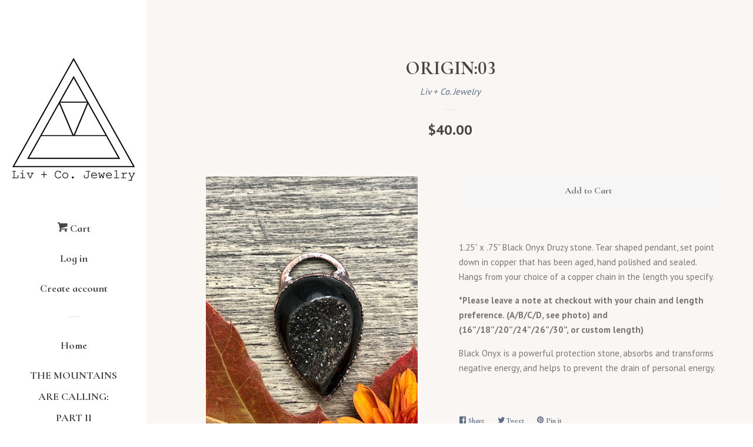

--- FILE ---
content_type: text/html; charset=utf-8
request_url: https://livcharlottejewelry.com/products/origin-03
body_size: 16982
content:
<!doctype html>
<!--[if lt IE 7]><html class="no-js lt-ie9 lt-ie8 lt-ie7" lang="en"> <![endif]-->
<!--[if IE 7]><html class="no-js lt-ie9 lt-ie8" lang="en"> <![endif]-->
<!--[if IE 8]><html class="no-js lt-ie9" lang="en"> <![endif]-->
<!--[if IE 9 ]><html class="ie9 no-js"> <![endif]-->
<!--[if (gt IE 9)|!(IE)]><!--> <html class="no-js"> <!--<![endif]-->
<head>
<!-- Infinite Options Fast Loading Script By ShopPad -->
<script src="//d1liekpayvooaz.cloudfront.net/apps/customizery/customizery.js?shop=liv-co-jewelry.myshopify.com"></script>
  <!-- Basic page needs ================================================== -->
  <meta charset="utf-8">
  <meta http-equiv="X-UA-Compatible" content="IE=edge,chrome=1">

  

  <!-- Title and description ================================================== -->
  <title>
  Origin:03 &ndash; Liv + Co. Jewelry
  </title>

  
  <meta name="description" content="1.25” x .75” Black Onyx Druzy stone. Tear shaped pendant, set point down in copper that has been aged, hand polished and sealed.  Hangs from your choice of a copper chain in the length you specify. *Please leave a note at checkout with your chain and length preference. (A/B/C/D, see photo) and (16”/18”/20”/24”/26”/30”,">
  

  <!-- Social meta ================================================== -->
  
<meta property="og:site_name" content="Liv + Co. Jewelry">

  <!-- Product  -->
  <meta property="og:type" content="product">
  <meta property="og:title" content="Origin:03">
  <meta property="og:description" content="1.25” x .75” Black Onyx Druzy stone. Tear shaped pendant, set point down in copper that has been aged, hand polished and sealed.  Hangs from your choice of a copper chain in the length you specify.
*Please leave a note at checkout with your chain and length preference. (A/B/C/D, see photo) and (16”/18”/20”/24”/26”/30”, or custom length) 
Black Onyx is a powerful protection stone, absorbs and transforms negative energy, and helps to prevent the drain of personal energy.">
  
    <meta property="og:image" content="http://livcharlottejewelry.com/cdn/shop/products/image_cba1f05e-cf29-4025-958b-5fd7643997c7_grande.jpg?v=1603129067">
    <meta property="og:image:secure_url" content="https://livcharlottejewelry.com/cdn/shop/products/image_cba1f05e-cf29-4025-958b-5fd7643997c7_grande.jpg?v=1603129067">
  
    <meta property="og:image" content="http://livcharlottejewelry.com/cdn/shop/products/image_94d5fa16-0e76-43d8-b9b0-d752d562c57e_grande.jpg?v=1603129092">
    <meta property="og:image:secure_url" content="https://livcharlottejewelry.com/cdn/shop/products/image_94d5fa16-0e76-43d8-b9b0-d752d562c57e_grande.jpg?v=1603129092">
  
  <meta property="og:price:amount" content="40.00">
  <meta property="og:price:currency" content="USD">



  <meta property="og:url" content="https://livcharlottejewelry.com/products/origin-03">






  <meta name="twitter:card" content="summary">



  <meta name="twitter:title" content="Origin:03">
  <meta name="twitter:description" content="1.25” x .75” Black Onyx Druzy stone. Tear shaped pendant, set point down in copper that has been aged, hand polished and sealed.  Hangs from your choice of a copper chain in the length you specify.
*P">



  <!-- Helpers ================================================== -->
  <link rel="canonical" href="https://livcharlottejewelry.com/products/origin-03">
  <meta name="viewport" content="width=device-width, initial-scale=1, shrink-to-fit=no">

  
    <!-- Ajaxify Cart Plugin ================================================== -->
    <link href="//livcharlottejewelry.com/cdn/shop/t/1/assets/ajaxify.scss.css?v=138869571680046085261508616096" rel="stylesheet" type="text/css" media="all" />
  

  <!-- CSS ================================================== -->
  <link href="//livcharlottejewelry.com/cdn/shop/t/1/assets/timber.scss.css?v=177192058535826081131674772424" rel="stylesheet" type="text/css" media="all" />
  
  
  
  <link href="//fonts.googleapis.com/css?family=PT+Sans:400,700" rel="stylesheet" type="text/css" media="all" />


  
    
    
    <link href="//fonts.googleapis.com/css?family=Cormorant+Infant:700" rel="stylesheet" type="text/css" media="all" />
  




  <script>
    window.theme = window.theme || {};

    var theme = {
      cartType: 'drawer',
      moneyFormat: "${{amount}}",
      currentTemplate: 'product',
      variables: {
        mediaQuerySmall: 'screen and (max-width: 480px)',
        bpSmall: false
      }
    }

    document.documentElement.className = document.documentElement.className.replace('no-js', 'js');
  </script>

  <!-- Header hook for plugins ================================================== -->
  <script>window.performance && window.performance.mark && window.performance.mark('shopify.content_for_header.start');</script><meta id="shopify-digital-wallet" name="shopify-digital-wallet" content="/24769442/digital_wallets/dialog">
<meta name="shopify-checkout-api-token" content="cf4130734f29ffcbe035b2c4f79887e5">
<meta id="in-context-paypal-metadata" data-shop-id="24769442" data-venmo-supported="false" data-environment="production" data-locale="en_US" data-paypal-v4="true" data-currency="USD">
<link rel="alternate" type="application/json+oembed" href="https://livcharlottejewelry.com/products/origin-03.oembed">
<script async="async" src="/checkouts/internal/preloads.js?locale=en-US"></script>
<link rel="preconnect" href="https://shop.app" crossorigin="anonymous">
<script async="async" src="https://shop.app/checkouts/internal/preloads.js?locale=en-US&shop_id=24769442" crossorigin="anonymous"></script>
<script id="apple-pay-shop-capabilities" type="application/json">{"shopId":24769442,"countryCode":"US","currencyCode":"USD","merchantCapabilities":["supports3DS"],"merchantId":"gid:\/\/shopify\/Shop\/24769442","merchantName":"Liv + Co. Jewelry","requiredBillingContactFields":["postalAddress","email"],"requiredShippingContactFields":["postalAddress","email"],"shippingType":"shipping","supportedNetworks":["visa","masterCard","amex","discover","elo","jcb"],"total":{"type":"pending","label":"Liv + Co. Jewelry","amount":"1.00"},"shopifyPaymentsEnabled":true,"supportsSubscriptions":true}</script>
<script id="shopify-features" type="application/json">{"accessToken":"cf4130734f29ffcbe035b2c4f79887e5","betas":["rich-media-storefront-analytics"],"domain":"livcharlottejewelry.com","predictiveSearch":true,"shopId":24769442,"locale":"en"}</script>
<script>var Shopify = Shopify || {};
Shopify.shop = "liv-co-jewelry.myshopify.com";
Shopify.locale = "en";
Shopify.currency = {"active":"USD","rate":"1.0"};
Shopify.country = "US";
Shopify.theme = {"name":"Pop","id":6146949147,"schema_name":"Pop","schema_version":"3.3.0","theme_store_id":845,"role":"main"};
Shopify.theme.handle = "null";
Shopify.theme.style = {"id":null,"handle":null};
Shopify.cdnHost = "livcharlottejewelry.com/cdn";
Shopify.routes = Shopify.routes || {};
Shopify.routes.root = "/";</script>
<script type="module">!function(o){(o.Shopify=o.Shopify||{}).modules=!0}(window);</script>
<script>!function(o){function n(){var o=[];function n(){o.push(Array.prototype.slice.apply(arguments))}return n.q=o,n}var t=o.Shopify=o.Shopify||{};t.loadFeatures=n(),t.autoloadFeatures=n()}(window);</script>
<script>
  window.ShopifyPay = window.ShopifyPay || {};
  window.ShopifyPay.apiHost = "shop.app\/pay";
  window.ShopifyPay.redirectState = null;
</script>
<script id="shop-js-analytics" type="application/json">{"pageType":"product"}</script>
<script defer="defer" async type="module" src="//livcharlottejewelry.com/cdn/shopifycloud/shop-js/modules/v2/client.init-shop-cart-sync_BdyHc3Nr.en.esm.js"></script>
<script defer="defer" async type="module" src="//livcharlottejewelry.com/cdn/shopifycloud/shop-js/modules/v2/chunk.common_Daul8nwZ.esm.js"></script>
<script type="module">
  await import("//livcharlottejewelry.com/cdn/shopifycloud/shop-js/modules/v2/client.init-shop-cart-sync_BdyHc3Nr.en.esm.js");
await import("//livcharlottejewelry.com/cdn/shopifycloud/shop-js/modules/v2/chunk.common_Daul8nwZ.esm.js");

  window.Shopify.SignInWithShop?.initShopCartSync?.({"fedCMEnabled":true,"windoidEnabled":true});

</script>
<script>
  window.Shopify = window.Shopify || {};
  if (!window.Shopify.featureAssets) window.Shopify.featureAssets = {};
  window.Shopify.featureAssets['shop-js'] = {"shop-cart-sync":["modules/v2/client.shop-cart-sync_QYOiDySF.en.esm.js","modules/v2/chunk.common_Daul8nwZ.esm.js"],"init-fed-cm":["modules/v2/client.init-fed-cm_DchLp9rc.en.esm.js","modules/v2/chunk.common_Daul8nwZ.esm.js"],"shop-button":["modules/v2/client.shop-button_OV7bAJc5.en.esm.js","modules/v2/chunk.common_Daul8nwZ.esm.js"],"init-windoid":["modules/v2/client.init-windoid_DwxFKQ8e.en.esm.js","modules/v2/chunk.common_Daul8nwZ.esm.js"],"shop-cash-offers":["modules/v2/client.shop-cash-offers_DWtL6Bq3.en.esm.js","modules/v2/chunk.common_Daul8nwZ.esm.js","modules/v2/chunk.modal_CQq8HTM6.esm.js"],"shop-toast-manager":["modules/v2/client.shop-toast-manager_CX9r1SjA.en.esm.js","modules/v2/chunk.common_Daul8nwZ.esm.js"],"init-shop-email-lookup-coordinator":["modules/v2/client.init-shop-email-lookup-coordinator_UhKnw74l.en.esm.js","modules/v2/chunk.common_Daul8nwZ.esm.js"],"pay-button":["modules/v2/client.pay-button_DzxNnLDY.en.esm.js","modules/v2/chunk.common_Daul8nwZ.esm.js"],"avatar":["modules/v2/client.avatar_BTnouDA3.en.esm.js"],"init-shop-cart-sync":["modules/v2/client.init-shop-cart-sync_BdyHc3Nr.en.esm.js","modules/v2/chunk.common_Daul8nwZ.esm.js"],"shop-login-button":["modules/v2/client.shop-login-button_D8B466_1.en.esm.js","modules/v2/chunk.common_Daul8nwZ.esm.js","modules/v2/chunk.modal_CQq8HTM6.esm.js"],"init-customer-accounts-sign-up":["modules/v2/client.init-customer-accounts-sign-up_C8fpPm4i.en.esm.js","modules/v2/client.shop-login-button_D8B466_1.en.esm.js","modules/v2/chunk.common_Daul8nwZ.esm.js","modules/v2/chunk.modal_CQq8HTM6.esm.js"],"init-shop-for-new-customer-accounts":["modules/v2/client.init-shop-for-new-customer-accounts_CVTO0Ztu.en.esm.js","modules/v2/client.shop-login-button_D8B466_1.en.esm.js","modules/v2/chunk.common_Daul8nwZ.esm.js","modules/v2/chunk.modal_CQq8HTM6.esm.js"],"init-customer-accounts":["modules/v2/client.init-customer-accounts_dRgKMfrE.en.esm.js","modules/v2/client.shop-login-button_D8B466_1.en.esm.js","modules/v2/chunk.common_Daul8nwZ.esm.js","modules/v2/chunk.modal_CQq8HTM6.esm.js"],"shop-follow-button":["modules/v2/client.shop-follow-button_CkZpjEct.en.esm.js","modules/v2/chunk.common_Daul8nwZ.esm.js","modules/v2/chunk.modal_CQq8HTM6.esm.js"],"lead-capture":["modules/v2/client.lead-capture_BntHBhfp.en.esm.js","modules/v2/chunk.common_Daul8nwZ.esm.js","modules/v2/chunk.modal_CQq8HTM6.esm.js"],"checkout-modal":["modules/v2/client.checkout-modal_CfxcYbTm.en.esm.js","modules/v2/chunk.common_Daul8nwZ.esm.js","modules/v2/chunk.modal_CQq8HTM6.esm.js"],"shop-login":["modules/v2/client.shop-login_Da4GZ2H6.en.esm.js","modules/v2/chunk.common_Daul8nwZ.esm.js","modules/v2/chunk.modal_CQq8HTM6.esm.js"],"payment-terms":["modules/v2/client.payment-terms_MV4M3zvL.en.esm.js","modules/v2/chunk.common_Daul8nwZ.esm.js","modules/v2/chunk.modal_CQq8HTM6.esm.js"]};
</script>
<script id="__st">var __st={"a":24769442,"offset":-28800,"reqid":"65119db1-ef98-4c00-bb19-cf6f038b2891-1768948250","pageurl":"livcharlottejewelry.com\/products\/origin-03","u":"67f640afec49","p":"product","rtyp":"product","rid":4952669126758};</script>
<script>window.ShopifyPaypalV4VisibilityTracking = true;</script>
<script id="captcha-bootstrap">!function(){'use strict';const t='contact',e='account',n='new_comment',o=[[t,t],['blogs',n],['comments',n],[t,'customer']],c=[[e,'customer_login'],[e,'guest_login'],[e,'recover_customer_password'],[e,'create_customer']],r=t=>t.map((([t,e])=>`form[action*='/${t}']:not([data-nocaptcha='true']) input[name='form_type'][value='${e}']`)).join(','),a=t=>()=>t?[...document.querySelectorAll(t)].map((t=>t.form)):[];function s(){const t=[...o],e=r(t);return a(e)}const i='password',u='form_key',d=['recaptcha-v3-token','g-recaptcha-response','h-captcha-response',i],f=()=>{try{return window.sessionStorage}catch{return}},m='__shopify_v',_=t=>t.elements[u];function p(t,e,n=!1){try{const o=window.sessionStorage,c=JSON.parse(o.getItem(e)),{data:r}=function(t){const{data:e,action:n}=t;return t[m]||n?{data:e,action:n}:{data:t,action:n}}(c);for(const[e,n]of Object.entries(r))t.elements[e]&&(t.elements[e].value=n);n&&o.removeItem(e)}catch(o){console.error('form repopulation failed',{error:o})}}const l='form_type',E='cptcha';function T(t){t.dataset[E]=!0}const w=window,h=w.document,L='Shopify',v='ce_forms',y='captcha';let A=!1;((t,e)=>{const n=(g='f06e6c50-85a8-45c8-87d0-21a2b65856fe',I='https://cdn.shopify.com/shopifycloud/storefront-forms-hcaptcha/ce_storefront_forms_captcha_hcaptcha.v1.5.2.iife.js',D={infoText:'Protected by hCaptcha',privacyText:'Privacy',termsText:'Terms'},(t,e,n)=>{const o=w[L][v],c=o.bindForm;if(c)return c(t,g,e,D).then(n);var r;o.q.push([[t,g,e,D],n]),r=I,A||(h.body.append(Object.assign(h.createElement('script'),{id:'captcha-provider',async:!0,src:r})),A=!0)});var g,I,D;w[L]=w[L]||{},w[L][v]=w[L][v]||{},w[L][v].q=[],w[L][y]=w[L][y]||{},w[L][y].protect=function(t,e){n(t,void 0,e),T(t)},Object.freeze(w[L][y]),function(t,e,n,w,h,L){const[v,y,A,g]=function(t,e,n){const i=e?o:[],u=t?c:[],d=[...i,...u],f=r(d),m=r(i),_=r(d.filter((([t,e])=>n.includes(e))));return[a(f),a(m),a(_),s()]}(w,h,L),I=t=>{const e=t.target;return e instanceof HTMLFormElement?e:e&&e.form},D=t=>v().includes(t);t.addEventListener('submit',(t=>{const e=I(t);if(!e)return;const n=D(e)&&!e.dataset.hcaptchaBound&&!e.dataset.recaptchaBound,o=_(e),c=g().includes(e)&&(!o||!o.value);(n||c)&&t.preventDefault(),c&&!n&&(function(t){try{if(!f())return;!function(t){const e=f();if(!e)return;const n=_(t);if(!n)return;const o=n.value;o&&e.removeItem(o)}(t);const e=Array.from(Array(32),(()=>Math.random().toString(36)[2])).join('');!function(t,e){_(t)||t.append(Object.assign(document.createElement('input'),{type:'hidden',name:u})),t.elements[u].value=e}(t,e),function(t,e){const n=f();if(!n)return;const o=[...t.querySelectorAll(`input[type='${i}']`)].map((({name:t})=>t)),c=[...d,...o],r={};for(const[a,s]of new FormData(t).entries())c.includes(a)||(r[a]=s);n.setItem(e,JSON.stringify({[m]:1,action:t.action,data:r}))}(t,e)}catch(e){console.error('failed to persist form',e)}}(e),e.submit())}));const S=(t,e)=>{t&&!t.dataset[E]&&(n(t,e.some((e=>e===t))),T(t))};for(const o of['focusin','change'])t.addEventListener(o,(t=>{const e=I(t);D(e)&&S(e,y())}));const B=e.get('form_key'),M=e.get(l),P=B&&M;t.addEventListener('DOMContentLoaded',(()=>{const t=y();if(P)for(const e of t)e.elements[l].value===M&&p(e,B);[...new Set([...A(),...v().filter((t=>'true'===t.dataset.shopifyCaptcha))])].forEach((e=>S(e,t)))}))}(h,new URLSearchParams(w.location.search),n,t,e,['guest_login'])})(!0,!0)}();</script>
<script integrity="sha256-4kQ18oKyAcykRKYeNunJcIwy7WH5gtpwJnB7kiuLZ1E=" data-source-attribution="shopify.loadfeatures" defer="defer" src="//livcharlottejewelry.com/cdn/shopifycloud/storefront/assets/storefront/load_feature-a0a9edcb.js" crossorigin="anonymous"></script>
<script crossorigin="anonymous" defer="defer" src="//livcharlottejewelry.com/cdn/shopifycloud/storefront/assets/shopify_pay/storefront-65b4c6d7.js?v=20250812"></script>
<script data-source-attribution="shopify.dynamic_checkout.dynamic.init">var Shopify=Shopify||{};Shopify.PaymentButton=Shopify.PaymentButton||{isStorefrontPortableWallets:!0,init:function(){window.Shopify.PaymentButton.init=function(){};var t=document.createElement("script");t.src="https://livcharlottejewelry.com/cdn/shopifycloud/portable-wallets/latest/portable-wallets.en.js",t.type="module",document.head.appendChild(t)}};
</script>
<script data-source-attribution="shopify.dynamic_checkout.buyer_consent">
  function portableWalletsHideBuyerConsent(e){var t=document.getElementById("shopify-buyer-consent"),n=document.getElementById("shopify-subscription-policy-button");t&&n&&(t.classList.add("hidden"),t.setAttribute("aria-hidden","true"),n.removeEventListener("click",e))}function portableWalletsShowBuyerConsent(e){var t=document.getElementById("shopify-buyer-consent"),n=document.getElementById("shopify-subscription-policy-button");t&&n&&(t.classList.remove("hidden"),t.removeAttribute("aria-hidden"),n.addEventListener("click",e))}window.Shopify?.PaymentButton&&(window.Shopify.PaymentButton.hideBuyerConsent=portableWalletsHideBuyerConsent,window.Shopify.PaymentButton.showBuyerConsent=portableWalletsShowBuyerConsent);
</script>
<script data-source-attribution="shopify.dynamic_checkout.cart.bootstrap">document.addEventListener("DOMContentLoaded",(function(){function t(){return document.querySelector("shopify-accelerated-checkout-cart, shopify-accelerated-checkout")}if(t())Shopify.PaymentButton.init();else{new MutationObserver((function(e,n){t()&&(Shopify.PaymentButton.init(),n.disconnect())})).observe(document.body,{childList:!0,subtree:!0})}}));
</script>
<link id="shopify-accelerated-checkout-styles" rel="stylesheet" media="screen" href="https://livcharlottejewelry.com/cdn/shopifycloud/portable-wallets/latest/accelerated-checkout-backwards-compat.css" crossorigin="anonymous">
<style id="shopify-accelerated-checkout-cart">
        #shopify-buyer-consent {
  margin-top: 1em;
  display: inline-block;
  width: 100%;
}

#shopify-buyer-consent.hidden {
  display: none;
}

#shopify-subscription-policy-button {
  background: none;
  border: none;
  padding: 0;
  text-decoration: underline;
  font-size: inherit;
  cursor: pointer;
}

#shopify-subscription-policy-button::before {
  box-shadow: none;
}

      </style>

<script>window.performance && window.performance.mark && window.performance.mark('shopify.content_for_header.end');</script>

  

<!--[if lt IE 9]>
<script src="//cdnjs.cloudflare.com/ajax/libs/html5shiv/3.7.2/html5shiv.min.js" type="text/javascript"></script>
<script src="//livcharlottejewelry.com/cdn/shop/t/1/assets/respond.min.js?v=52248677837542619231508616080" type="text/javascript"></script>
<link href="//livcharlottejewelry.com/cdn/shop/t/1/assets/respond-proxy.html" id="respond-proxy" rel="respond-proxy" />
<link href="//livcharlottejewelry.com/search?q=d2f5ce8dc00e0b1d3852f34e592d8a35" id="respond-redirect" rel="respond-redirect" />
<script src="//livcharlottejewelry.com/search?q=d2f5ce8dc00e0b1d3852f34e592d8a35" type="text/javascript"></script>
<![endif]-->


  
  

  
  <script src="//ajax.googleapis.com/ajax/libs/jquery/2.2.3/jquery.min.js" type="text/javascript"></script>
  <script src="//livcharlottejewelry.com/cdn/shop/t/1/assets/modernizr.min.js?v=520786850485634651508616079" type="text/javascript"></script>

  <!--[if (gt IE 9)|!(IE)]><!--><script src="//livcharlottejewelry.com/cdn/shop/t/1/assets/lazysizes.min.js?v=177476512571513845041508616079" async="async"></script><!--<![endif]-->
  <!--[if lte IE 9]><script src="//livcharlottejewelry.com/cdn/shop/t/1/assets/lazysizes.min.js?v=177476512571513845041508616079"></script><![endif]-->

  <!--[if (gt IE 9)|!(IE)]><!--><script src="//livcharlottejewelry.com/cdn/shop/t/1/assets/theme.js?v=78635743838001526901508616083" defer="defer"></script><!--<![endif]-->
  <!--[if lte IE 9]><script src="//livcharlottejewelry.com/cdn/shop/t/1/assets/theme.js?v=78635743838001526901508616083"></script><![endif]-->

<link href="https://monorail-edge.shopifysvc.com" rel="dns-prefetch">
<script>(function(){if ("sendBeacon" in navigator && "performance" in window) {try {var session_token_from_headers = performance.getEntriesByType('navigation')[0].serverTiming.find(x => x.name == '_s').description;} catch {var session_token_from_headers = undefined;}var session_cookie_matches = document.cookie.match(/_shopify_s=([^;]*)/);var session_token_from_cookie = session_cookie_matches && session_cookie_matches.length === 2 ? session_cookie_matches[1] : "";var session_token = session_token_from_headers || session_token_from_cookie || "";function handle_abandonment_event(e) {var entries = performance.getEntries().filter(function(entry) {return /monorail-edge.shopifysvc.com/.test(entry.name);});if (!window.abandonment_tracked && entries.length === 0) {window.abandonment_tracked = true;var currentMs = Date.now();var navigation_start = performance.timing.navigationStart;var payload = {shop_id: 24769442,url: window.location.href,navigation_start,duration: currentMs - navigation_start,session_token,page_type: "product"};window.navigator.sendBeacon("https://monorail-edge.shopifysvc.com/v1/produce", JSON.stringify({schema_id: "online_store_buyer_site_abandonment/1.1",payload: payload,metadata: {event_created_at_ms: currentMs,event_sent_at_ms: currentMs}}));}}window.addEventListener('pagehide', handle_abandonment_event);}}());</script>
<script id="web-pixels-manager-setup">(function e(e,d,r,n,o){if(void 0===o&&(o={}),!Boolean(null===(a=null===(i=window.Shopify)||void 0===i?void 0:i.analytics)||void 0===a?void 0:a.replayQueue)){var i,a;window.Shopify=window.Shopify||{};var t=window.Shopify;t.analytics=t.analytics||{};var s=t.analytics;s.replayQueue=[],s.publish=function(e,d,r){return s.replayQueue.push([e,d,r]),!0};try{self.performance.mark("wpm:start")}catch(e){}var l=function(){var e={modern:/Edge?\/(1{2}[4-9]|1[2-9]\d|[2-9]\d{2}|\d{4,})\.\d+(\.\d+|)|Firefox\/(1{2}[4-9]|1[2-9]\d|[2-9]\d{2}|\d{4,})\.\d+(\.\d+|)|Chrom(ium|e)\/(9{2}|\d{3,})\.\d+(\.\d+|)|(Maci|X1{2}).+ Version\/(15\.\d+|(1[6-9]|[2-9]\d|\d{3,})\.\d+)([,.]\d+|)( \(\w+\)|)( Mobile\/\w+|) Safari\/|Chrome.+OPR\/(9{2}|\d{3,})\.\d+\.\d+|(CPU[ +]OS|iPhone[ +]OS|CPU[ +]iPhone|CPU IPhone OS|CPU iPad OS)[ +]+(15[._]\d+|(1[6-9]|[2-9]\d|\d{3,})[._]\d+)([._]\d+|)|Android:?[ /-](13[3-9]|1[4-9]\d|[2-9]\d{2}|\d{4,})(\.\d+|)(\.\d+|)|Android.+Firefox\/(13[5-9]|1[4-9]\d|[2-9]\d{2}|\d{4,})\.\d+(\.\d+|)|Android.+Chrom(ium|e)\/(13[3-9]|1[4-9]\d|[2-9]\d{2}|\d{4,})\.\d+(\.\d+|)|SamsungBrowser\/([2-9]\d|\d{3,})\.\d+/,legacy:/Edge?\/(1[6-9]|[2-9]\d|\d{3,})\.\d+(\.\d+|)|Firefox\/(5[4-9]|[6-9]\d|\d{3,})\.\d+(\.\d+|)|Chrom(ium|e)\/(5[1-9]|[6-9]\d|\d{3,})\.\d+(\.\d+|)([\d.]+$|.*Safari\/(?![\d.]+ Edge\/[\d.]+$))|(Maci|X1{2}).+ Version\/(10\.\d+|(1[1-9]|[2-9]\d|\d{3,})\.\d+)([,.]\d+|)( \(\w+\)|)( Mobile\/\w+|) Safari\/|Chrome.+OPR\/(3[89]|[4-9]\d|\d{3,})\.\d+\.\d+|(CPU[ +]OS|iPhone[ +]OS|CPU[ +]iPhone|CPU IPhone OS|CPU iPad OS)[ +]+(10[._]\d+|(1[1-9]|[2-9]\d|\d{3,})[._]\d+)([._]\d+|)|Android:?[ /-](13[3-9]|1[4-9]\d|[2-9]\d{2}|\d{4,})(\.\d+|)(\.\d+|)|Mobile Safari.+OPR\/([89]\d|\d{3,})\.\d+\.\d+|Android.+Firefox\/(13[5-9]|1[4-9]\d|[2-9]\d{2}|\d{4,})\.\d+(\.\d+|)|Android.+Chrom(ium|e)\/(13[3-9]|1[4-9]\d|[2-9]\d{2}|\d{4,})\.\d+(\.\d+|)|Android.+(UC? ?Browser|UCWEB|U3)[ /]?(15\.([5-9]|\d{2,})|(1[6-9]|[2-9]\d|\d{3,})\.\d+)\.\d+|SamsungBrowser\/(5\.\d+|([6-9]|\d{2,})\.\d+)|Android.+MQ{2}Browser\/(14(\.(9|\d{2,})|)|(1[5-9]|[2-9]\d|\d{3,})(\.\d+|))(\.\d+|)|K[Aa][Ii]OS\/(3\.\d+|([4-9]|\d{2,})\.\d+)(\.\d+|)/},d=e.modern,r=e.legacy,n=navigator.userAgent;return n.match(d)?"modern":n.match(r)?"legacy":"unknown"}(),u="modern"===l?"modern":"legacy",c=(null!=n?n:{modern:"",legacy:""})[u],f=function(e){return[e.baseUrl,"/wpm","/b",e.hashVersion,"modern"===e.buildTarget?"m":"l",".js"].join("")}({baseUrl:d,hashVersion:r,buildTarget:u}),m=function(e){var d=e.version,r=e.bundleTarget,n=e.surface,o=e.pageUrl,i=e.monorailEndpoint;return{emit:function(e){var a=e.status,t=e.errorMsg,s=(new Date).getTime(),l=JSON.stringify({metadata:{event_sent_at_ms:s},events:[{schema_id:"web_pixels_manager_load/3.1",payload:{version:d,bundle_target:r,page_url:o,status:a,surface:n,error_msg:t},metadata:{event_created_at_ms:s}}]});if(!i)return console&&console.warn&&console.warn("[Web Pixels Manager] No Monorail endpoint provided, skipping logging."),!1;try{return self.navigator.sendBeacon.bind(self.navigator)(i,l)}catch(e){}var u=new XMLHttpRequest;try{return u.open("POST",i,!0),u.setRequestHeader("Content-Type","text/plain"),u.send(l),!0}catch(e){return console&&console.warn&&console.warn("[Web Pixels Manager] Got an unhandled error while logging to Monorail."),!1}}}}({version:r,bundleTarget:l,surface:e.surface,pageUrl:self.location.href,monorailEndpoint:e.monorailEndpoint});try{o.browserTarget=l,function(e){var d=e.src,r=e.async,n=void 0===r||r,o=e.onload,i=e.onerror,a=e.sri,t=e.scriptDataAttributes,s=void 0===t?{}:t,l=document.createElement("script"),u=document.querySelector("head"),c=document.querySelector("body");if(l.async=n,l.src=d,a&&(l.integrity=a,l.crossOrigin="anonymous"),s)for(var f in s)if(Object.prototype.hasOwnProperty.call(s,f))try{l.dataset[f]=s[f]}catch(e){}if(o&&l.addEventListener("load",o),i&&l.addEventListener("error",i),u)u.appendChild(l);else{if(!c)throw new Error("Did not find a head or body element to append the script");c.appendChild(l)}}({src:f,async:!0,onload:function(){if(!function(){var e,d;return Boolean(null===(d=null===(e=window.Shopify)||void 0===e?void 0:e.analytics)||void 0===d?void 0:d.initialized)}()){var d=window.webPixelsManager.init(e)||void 0;if(d){var r=window.Shopify.analytics;r.replayQueue.forEach((function(e){var r=e[0],n=e[1],o=e[2];d.publishCustomEvent(r,n,o)})),r.replayQueue=[],r.publish=d.publishCustomEvent,r.visitor=d.visitor,r.initialized=!0}}},onerror:function(){return m.emit({status:"failed",errorMsg:"".concat(f," has failed to load")})},sri:function(e){var d=/^sha384-[A-Za-z0-9+/=]+$/;return"string"==typeof e&&d.test(e)}(c)?c:"",scriptDataAttributes:o}),m.emit({status:"loading"})}catch(e){m.emit({status:"failed",errorMsg:(null==e?void 0:e.message)||"Unknown error"})}}})({shopId: 24769442,storefrontBaseUrl: "https://livcharlottejewelry.com",extensionsBaseUrl: "https://extensions.shopifycdn.com/cdn/shopifycloud/web-pixels-manager",monorailEndpoint: "https://monorail-edge.shopifysvc.com/unstable/produce_batch",surface: "storefront-renderer",enabledBetaFlags: ["2dca8a86"],webPixelsConfigList: [{"id":"114589798","configuration":"{\"pixel_id\":\"1069147706877010\",\"pixel_type\":\"facebook_pixel\",\"metaapp_system_user_token\":\"-\"}","eventPayloadVersion":"v1","runtimeContext":"OPEN","scriptVersion":"ca16bc87fe92b6042fbaa3acc2fbdaa6","type":"APP","apiClientId":2329312,"privacyPurposes":["ANALYTICS","MARKETING","SALE_OF_DATA"],"dataSharingAdjustments":{"protectedCustomerApprovalScopes":["read_customer_address","read_customer_email","read_customer_name","read_customer_personal_data","read_customer_phone"]}},{"id":"shopify-app-pixel","configuration":"{}","eventPayloadVersion":"v1","runtimeContext":"STRICT","scriptVersion":"0450","apiClientId":"shopify-pixel","type":"APP","privacyPurposes":["ANALYTICS","MARKETING"]},{"id":"shopify-custom-pixel","eventPayloadVersion":"v1","runtimeContext":"LAX","scriptVersion":"0450","apiClientId":"shopify-pixel","type":"CUSTOM","privacyPurposes":["ANALYTICS","MARKETING"]}],isMerchantRequest: false,initData: {"shop":{"name":"Liv + Co. Jewelry","paymentSettings":{"currencyCode":"USD"},"myshopifyDomain":"liv-co-jewelry.myshopify.com","countryCode":"US","storefrontUrl":"https:\/\/livcharlottejewelry.com"},"customer":null,"cart":null,"checkout":null,"productVariants":[{"price":{"amount":40.0,"currencyCode":"USD"},"product":{"title":"Origin:03","vendor":"Liv + Co. Jewelry","id":"4952669126758","untranslatedTitle":"Origin:03","url":"\/products\/origin-03","type":"necklace"},"id":"32145232658534","image":{"src":"\/\/livcharlottejewelry.com\/cdn\/shop\/products\/image_cba1f05e-cf29-4025-958b-5fd7643997c7.jpg?v=1603129067"},"sku":"","title":"Default Title","untranslatedTitle":"Default Title"}],"purchasingCompany":null},},"https://livcharlottejewelry.com/cdn","fcfee988w5aeb613cpc8e4bc33m6693e112",{"modern":"","legacy":""},{"shopId":"24769442","storefrontBaseUrl":"https:\/\/livcharlottejewelry.com","extensionBaseUrl":"https:\/\/extensions.shopifycdn.com\/cdn\/shopifycloud\/web-pixels-manager","surface":"storefront-renderer","enabledBetaFlags":"[\"2dca8a86\"]","isMerchantRequest":"false","hashVersion":"fcfee988w5aeb613cpc8e4bc33m6693e112","publish":"custom","events":"[[\"page_viewed\",{}],[\"product_viewed\",{\"productVariant\":{\"price\":{\"amount\":40.0,\"currencyCode\":\"USD\"},\"product\":{\"title\":\"Origin:03\",\"vendor\":\"Liv + Co. Jewelry\",\"id\":\"4952669126758\",\"untranslatedTitle\":\"Origin:03\",\"url\":\"\/products\/origin-03\",\"type\":\"necklace\"},\"id\":\"32145232658534\",\"image\":{\"src\":\"\/\/livcharlottejewelry.com\/cdn\/shop\/products\/image_cba1f05e-cf29-4025-958b-5fd7643997c7.jpg?v=1603129067\"},\"sku\":\"\",\"title\":\"Default Title\",\"untranslatedTitle\":\"Default Title\"}}]]"});</script><script>
  window.ShopifyAnalytics = window.ShopifyAnalytics || {};
  window.ShopifyAnalytics.meta = window.ShopifyAnalytics.meta || {};
  window.ShopifyAnalytics.meta.currency = 'USD';
  var meta = {"product":{"id":4952669126758,"gid":"gid:\/\/shopify\/Product\/4952669126758","vendor":"Liv + Co. Jewelry","type":"necklace","handle":"origin-03","variants":[{"id":32145232658534,"price":4000,"name":"Origin:03","public_title":null,"sku":""}],"remote":false},"page":{"pageType":"product","resourceType":"product","resourceId":4952669126758,"requestId":"65119db1-ef98-4c00-bb19-cf6f038b2891-1768948250"}};
  for (var attr in meta) {
    window.ShopifyAnalytics.meta[attr] = meta[attr];
  }
</script>
<script class="analytics">
  (function () {
    var customDocumentWrite = function(content) {
      var jquery = null;

      if (window.jQuery) {
        jquery = window.jQuery;
      } else if (window.Checkout && window.Checkout.$) {
        jquery = window.Checkout.$;
      }

      if (jquery) {
        jquery('body').append(content);
      }
    };

    var hasLoggedConversion = function(token) {
      if (token) {
        return document.cookie.indexOf('loggedConversion=' + token) !== -1;
      }
      return false;
    }

    var setCookieIfConversion = function(token) {
      if (token) {
        var twoMonthsFromNow = new Date(Date.now());
        twoMonthsFromNow.setMonth(twoMonthsFromNow.getMonth() + 2);

        document.cookie = 'loggedConversion=' + token + '; expires=' + twoMonthsFromNow;
      }
    }

    var trekkie = window.ShopifyAnalytics.lib = window.trekkie = window.trekkie || [];
    if (trekkie.integrations) {
      return;
    }
    trekkie.methods = [
      'identify',
      'page',
      'ready',
      'track',
      'trackForm',
      'trackLink'
    ];
    trekkie.factory = function(method) {
      return function() {
        var args = Array.prototype.slice.call(arguments);
        args.unshift(method);
        trekkie.push(args);
        return trekkie;
      };
    };
    for (var i = 0; i < trekkie.methods.length; i++) {
      var key = trekkie.methods[i];
      trekkie[key] = trekkie.factory(key);
    }
    trekkie.load = function(config) {
      trekkie.config = config || {};
      trekkie.config.initialDocumentCookie = document.cookie;
      var first = document.getElementsByTagName('script')[0];
      var script = document.createElement('script');
      script.type = 'text/javascript';
      script.onerror = function(e) {
        var scriptFallback = document.createElement('script');
        scriptFallback.type = 'text/javascript';
        scriptFallback.onerror = function(error) {
                var Monorail = {
      produce: function produce(monorailDomain, schemaId, payload) {
        var currentMs = new Date().getTime();
        var event = {
          schema_id: schemaId,
          payload: payload,
          metadata: {
            event_created_at_ms: currentMs,
            event_sent_at_ms: currentMs
          }
        };
        return Monorail.sendRequest("https://" + monorailDomain + "/v1/produce", JSON.stringify(event));
      },
      sendRequest: function sendRequest(endpointUrl, payload) {
        // Try the sendBeacon API
        if (window && window.navigator && typeof window.navigator.sendBeacon === 'function' && typeof window.Blob === 'function' && !Monorail.isIos12()) {
          var blobData = new window.Blob([payload], {
            type: 'text/plain'
          });

          if (window.navigator.sendBeacon(endpointUrl, blobData)) {
            return true;
          } // sendBeacon was not successful

        } // XHR beacon

        var xhr = new XMLHttpRequest();

        try {
          xhr.open('POST', endpointUrl);
          xhr.setRequestHeader('Content-Type', 'text/plain');
          xhr.send(payload);
        } catch (e) {
          console.log(e);
        }

        return false;
      },
      isIos12: function isIos12() {
        return window.navigator.userAgent.lastIndexOf('iPhone; CPU iPhone OS 12_') !== -1 || window.navigator.userAgent.lastIndexOf('iPad; CPU OS 12_') !== -1;
      }
    };
    Monorail.produce('monorail-edge.shopifysvc.com',
      'trekkie_storefront_load_errors/1.1',
      {shop_id: 24769442,
      theme_id: 6146949147,
      app_name: "storefront",
      context_url: window.location.href,
      source_url: "//livcharlottejewelry.com/cdn/s/trekkie.storefront.cd680fe47e6c39ca5d5df5f0a32d569bc48c0f27.min.js"});

        };
        scriptFallback.async = true;
        scriptFallback.src = '//livcharlottejewelry.com/cdn/s/trekkie.storefront.cd680fe47e6c39ca5d5df5f0a32d569bc48c0f27.min.js';
        first.parentNode.insertBefore(scriptFallback, first);
      };
      script.async = true;
      script.src = '//livcharlottejewelry.com/cdn/s/trekkie.storefront.cd680fe47e6c39ca5d5df5f0a32d569bc48c0f27.min.js';
      first.parentNode.insertBefore(script, first);
    };
    trekkie.load(
      {"Trekkie":{"appName":"storefront","development":false,"defaultAttributes":{"shopId":24769442,"isMerchantRequest":null,"themeId":6146949147,"themeCityHash":"10827032944659730670","contentLanguage":"en","currency":"USD","eventMetadataId":"c0a9174f-70fc-464a-b487-f3cfcc2f3fba"},"isServerSideCookieWritingEnabled":true,"monorailRegion":"shop_domain","enabledBetaFlags":["65f19447"]},"Session Attribution":{},"S2S":{"facebookCapiEnabled":true,"source":"trekkie-storefront-renderer","apiClientId":580111}}
    );

    var loaded = false;
    trekkie.ready(function() {
      if (loaded) return;
      loaded = true;

      window.ShopifyAnalytics.lib = window.trekkie;

      var originalDocumentWrite = document.write;
      document.write = customDocumentWrite;
      try { window.ShopifyAnalytics.merchantGoogleAnalytics.call(this); } catch(error) {};
      document.write = originalDocumentWrite;

      window.ShopifyAnalytics.lib.page(null,{"pageType":"product","resourceType":"product","resourceId":4952669126758,"requestId":"65119db1-ef98-4c00-bb19-cf6f038b2891-1768948250","shopifyEmitted":true});

      var match = window.location.pathname.match(/checkouts\/(.+)\/(thank_you|post_purchase)/)
      var token = match? match[1]: undefined;
      if (!hasLoggedConversion(token)) {
        setCookieIfConversion(token);
        window.ShopifyAnalytics.lib.track("Viewed Product",{"currency":"USD","variantId":32145232658534,"productId":4952669126758,"productGid":"gid:\/\/shopify\/Product\/4952669126758","name":"Origin:03","price":"40.00","sku":"","brand":"Liv + Co. Jewelry","variant":null,"category":"necklace","nonInteraction":true,"remote":false},undefined,undefined,{"shopifyEmitted":true});
      window.ShopifyAnalytics.lib.track("monorail:\/\/trekkie_storefront_viewed_product\/1.1",{"currency":"USD","variantId":32145232658534,"productId":4952669126758,"productGid":"gid:\/\/shopify\/Product\/4952669126758","name":"Origin:03","price":"40.00","sku":"","brand":"Liv + Co. Jewelry","variant":null,"category":"necklace","nonInteraction":true,"remote":false,"referer":"https:\/\/livcharlottejewelry.com\/products\/origin-03"});
      }
    });


        var eventsListenerScript = document.createElement('script');
        eventsListenerScript.async = true;
        eventsListenerScript.src = "//livcharlottejewelry.com/cdn/shopifycloud/storefront/assets/shop_events_listener-3da45d37.js";
        document.getElementsByTagName('head')[0].appendChild(eventsListenerScript);

})();</script>
<script
  defer
  src="https://livcharlottejewelry.com/cdn/shopifycloud/perf-kit/shopify-perf-kit-3.0.4.min.js"
  data-application="storefront-renderer"
  data-shop-id="24769442"
  data-render-region="gcp-us-central1"
  data-page-type="product"
  data-theme-instance-id="6146949147"
  data-theme-name="Pop"
  data-theme-version="3.3.0"
  data-monorail-region="shop_domain"
  data-resource-timing-sampling-rate="10"
  data-shs="true"
  data-shs-beacon="true"
  data-shs-export-with-fetch="true"
  data-shs-logs-sample-rate="1"
  data-shs-beacon-endpoint="https://livcharlottejewelry.com/api/collect"
></script>
</head>


<body id="origin-03" class="template-product" >

  <div id="shopify-section-header" class="shopify-section">





<style>
.site-header {
  
}

@media screen and (max-width: 1024px) {
  .site-header {
    height: 70px;
  }
}



@media screen and (min-width: 1025px) {
  .main-content {
    margin: 90px 0 0 0;
  }

  .site-header {
    height: 100%;
    width: 250px;
    overflow-y: auto;
    left: 0;
    position: fixed;
  }
}

.nav-mobile {
  width: 250px;
}

.page-move--nav .page-element {
  left: 250px;
}

@media screen and (min-width: 1025px) {
  .page-wrapper {
    left: 250px;
    width: calc(100% - 250px);
  }
}

.supports-csstransforms .page-move--nav .page-element {
  left: 0;
  -webkit-transform: translateX(250px);
  -moz-transform: translateX(250px);
  -ms-transform: translateX(250px);
  -o-transform: translateX(250px);
  transform: translateX(250px);
}

@media screen and (min-width: 1025px) {
  .supports-csstransforms .page-move--cart .page-element {
    left: calc(250px / 2);
  }
}

@media screen and (max-width: 1024px) {
  .page-wrapper {
    top: 70px;
  }
}

.page-move--nav .ajaxify-drawer {
  right: -250px;
}

.supports-csstransforms .page-move--nav .ajaxify-drawer {
  right: 0;
  -webkit-transform: translateX(250px);
  -moz-transform: translateX(250px);
  -ms-transform: translateX(250px);
  -o-transform: translateX(250px);
  transform: translateX(250px);
}

@media screen and (max-width: 1024px) {
  .header-logo img {
    max-height: 40px;
  }
}

@media screen and (min-width: 1025px) {
  .header-logo img {
    max-height: none;
  }
}

.nav-bar {
  height: 70px;
}

@media screen and (max-width: 1024px) {
  .cart-toggle,
  .nav-toggle {
    height: 70px;
  }
}
</style>



<div class="nav-mobile">
  <nav class="nav-bar" role="navigation">
    <div class="wrapper">
      



<ul class="site-nav" id="accessibleNav">
  
  
    

    
    
      
        <li >
          <a href="/" class="site-nav__link site-nav__linknodrop">Home</a>
        </li>
      
    
  
    

    
    
      
        <li >
          <a href="/collections/the-mountains-are-calling-part-ll" class="site-nav__link site-nav__linknodrop">THE MOUNTAINS ARE CALLING: PART II</a>
        </li>
      
    
  
    

    
    
      
        <li >
          <a href="/collections/labradorite-hearts" class="site-nav__link site-nav__linknodrop">AURORA BOREALIS</a>
        </li>
      
    
  
    

    
    
      
        <li >
          <a href="/collections/sweetheart-collection" class="site-nav__link site-nav__linknodrop">SWEETHEART COLLECTION</a>
        </li>
      
    
  
    

    
    
      
        <li >
          <a href="/collections/home-collection" class="site-nav__link site-nav__linknodrop">HOME COLLECTION</a>
        </li>
      
    
  
    

    
    
      
        <li >
          <a href="/collections/amethyst-you-pick-hearts" class="site-nav__link site-nav__linknodrop">AMETHYST YOU PICK HEARTS</a>
        </li>
      
    
  
    

    
    
      
        <li >
          <a href="/collections/yule-collection" class="site-nav__link site-nav__linknodrop">YULE COLLECTION</a>
        </li>
      
    
  
    

    
    
      
        <li >
          <a href="/collections/origin-collection" class="site-nav__link site-nav__linknodrop">ORIGIN COLLECTION</a>
        </li>
      
    
  
    

    
    
      
        <li >
          <a href="/collections/justice-ruth-bader-ginsburg-pieces" class="site-nav__link site-nav__linknodrop">JUSTICE RUTH BADER GINSBURG PIECES</a>
        </li>
      
    
  
    

    
    
      
        <li >
          <a href="/collections/acceptance-collection" class="site-nav__link site-nav__linknodrop">ACCEPTANCE COLLECTION</a>
        </li>
      
    
  
    

    
    
      
        <li >
          <a href="/collections/affirm" class="site-nav__link site-nav__linknodrop">AFFIRM COLLECTION</a>
        </li>
      
    
  
    

    
    
      
        <li >
          <a href="/collections/cultivate-collection" class="site-nav__link site-nav__linknodrop">CULTIVATE COLLECTION</a>
        </li>
      
    
  
    

    
    
      
        <li >
          <a href="/collections/ostara" class="site-nav__link site-nav__linknodrop">OSTARA COLLECTION</a>
        </li>
      
    
  
    

    
    
      
        <li >
          <a href="/collections/the-mountains-are-calling" class="site-nav__link site-nav__linknodrop">THE MOUNTAINS ARE CALLING COLLECTION</a>
        </li>
      
    
  
    

    
    
      
        <li >
          <a href="/collections/heart-soul-collection" class="site-nav__link site-nav__linknodrop">HEART & SOUL</a>
        </li>
      
    
  
    

    
    
      
        <li >
          <a href="/collections/the-gathering-collection" class="site-nav__link site-nav__linknodrop">THE GATHERING</a>
        </li>
      
    
  
    

    
    
      
        <li >
          <a href="/collections/ivy" class="site-nav__link site-nav__linknodrop">Bracelets</a>
        </li>
      
    
  
    

    
    
      
        <li >
          <a href="https://liv-co-jewelry.myshopify.com/collections/rings" class="site-nav__link site-nav__linknodrop">Rings</a>
        </li>
      
    
  
    

    
    
      
        <li >
          <a href="https://liv-co-jewelry.myshopify.com/collections/necklaces" class="site-nav__link site-nav__linknodrop">Necklaces</a>
        </li>
      
    
  
    

    
    
      
        <li >
          <a href="/collections/earrings" class="site-nav__link site-nav__linknodrop">Earrings</a>
        </li>
      
    
  
    

    
    
      
        <li >
          <a href="/collections/head-pieces" class="site-nav__link site-nav__linknodrop">Fascinators</a>
        </li>
      
    
  
    

    
    
      
        <li >
          <a href="/collections/requiem-collection" class="site-nav__link site-nav__linknodrop">REQUIEM COLLECTION PART 1 (arrowhead pendants)</a>
        </li>
      
    
  
    

    
    
      
        <li >
          <a href="/collections/requiem-collection-part-2-horned-talismans" class="site-nav__link site-nav__linknodrop">REQUIEM COLLECTION PART 2 (horned talismans)</a>
        </li>
      
    
  
    

    
    
      
        <li >
          <a href="/collections/requiem-collection-part-3-crystal-medallions" class="site-nav__link site-nav__linknodrop">REQUIEM COLLECTION PART 3 (CRYSTAL MEDALLIONS)</a>
        </li>
      
    
  
    

    
    
      
        <li >
          <a href="/pages/about" class="site-nav__link site-nav__linknodrop">About </a>
        </li>
      
    
  
    

    
    
      
        <li >
          <a href="/pages/caring-for-your-jewelry" class="site-nav__link site-nav__linknodrop">Jewelry Care</a>
        </li>
      
    
  
    

    
    
      
        <li >
          <a href="/pages/shipping-returns" class="site-nav__link site-nav__linknodrop">Shipping + Returns</a>
        </li>
      
    
  
    

    
    
      
        <li >
          <a href="/pages/contact" class="site-nav__link site-nav__linknodrop">Contact</a>
        </li>
      
    
  
  
    
      <li class="large--hide">
        <a href="/account/login" class="site-nav__link">Log in</a>
      </li>
      <li class="large--hide">
        <a href="/account/register" class="site-nav__link">Create account</a>
      </li>
    
  
</ul>

    </div>
  </nav>
</div>

<header class="site-header page-element" role="banner" data-section-id="header" data-section-type="header">
  <div class="nav-bar grid--full large--hide">

    <div class="grid-item one-quarter">
      <button type="button" class="text-link nav-toggle" id="navToggle">
        <div class="table-contain">
          <div class="table-contain__inner">
            <span class="icon-fallback-text">
              <span class="icon icon-hamburger" aria-hidden="true"></span>
              <span class="fallback-text">Menu</span>
            </span>
          </div>
        </div>
      </button>
    </div>

    <div class="grid-item two-quarters">

      <div class="table-contain">
        <div class="table-contain__inner">

        
          <div class="h1 header-logo" itemscope itemtype="http://schema.org/Organization">
        

        
          <a href="/" itemprop="url">
            <img src="//livcharlottejewelry.com/cdn/shop/files/TriangleLogo-Name_450x.png?v=1613189037" alt="Liv + Co. Jewelry" itemprop="logo">
          </a>
        

        
          </div>
        

        </div>
      </div>

    </div>

    <div class="grid-item one-quarter">
      <a href="/cart" class="cart-toggle">
      <div class="table-contain">
        <div class="table-contain__inner">
          <span class="icon-fallback-text">
            <span class="icon icon-cart" aria-hidden="true"></span>
            <span class="fallback-text">Cart</span>
          </span>
        </div>
      </div>
      </a>
    </div>

  </div>

  <div class="wrapper">

    
    <div class="grid--full">
      <div class="grid-item medium-down--hide">
      
        <div class="h1 header-logo" itemscope itemtype="http://schema.org/Organization">
      

      
        
        
<style>
  
  
  @media screen and (min-width: 480px) { 
    #Logo-header {
      max-width: 493.9818181818182px;
      max-height: 505px;
    }
    #LogoWrapper-header {
      max-width: 493.9818181818182px;
    }
   } 
  
  
    
    @media screen and (max-width: 479px) {
      #Logo-header {
        max-width: 440.1818181818182px;
        max-height: 450px;
      }
      #LogoWrapper-header {
        max-width: 440.1818181818182px;
      }
    }
  
</style>


        <div id="LogoWrapper-header" class="logo-wrapper js">
          <a href="/" itemprop="url" style="padding-top:102.23048327137548%;">
            <img id="Logo-header"
                 class="logo lazyload"
                 data-src="//livcharlottejewelry.com/cdn/shop/files/TriangleLogo-Name_{width}x.png?v=1613189037"
                 data-widths="[195, 380, 575, 720, 900, 1080, 1296, 1512, 1728, 2048]"
                 data-aspectratio=""
                 data-sizes="auto"
                 alt="Liv + Co. Jewelry"
                 itemprop="logo">
          </a>
        </div>

        <noscript>
          <a href="/" itemprop="url">
            <img src="//livcharlottejewelry.com/cdn/shop/files/TriangleLogo-Name_450x.png?v=1613189037" alt="Liv + Co. Jewelry" itemprop="logo">
          </a>
        </noscript>
      

      
        </div>
      
      </div>
    </div>

    

    <div class="medium-down--hide">
      <ul class="site-nav">
        <li>
          <a href="/cart" class="cart-toggle site-nav__link">
            <span class="icon icon-cart" aria-hidden="true"></span>
            Cart
            <span id="cartCount" class="hidden-count">(0)</span>
          </a>
        </li>
        
          
            <li>
              <a href="/account/login" class="site-nav__link">Log in</a>
            </li>
            <li>
              <a href="/account/register" class="site-nav__link">Create account</a>
            </li>
          
        
      </ul>

      <hr class="hr--small">
    </div>

    

    <nav class="medium-down--hide" role="navigation">
      



<ul class="site-nav" id="accessibleNav">
  
  
    

    
    
      
        <li >
          <a href="/" class="site-nav__link site-nav__linknodrop">Home</a>
        </li>
      
    
  
    

    
    
      
        <li >
          <a href="/collections/the-mountains-are-calling-part-ll" class="site-nav__link site-nav__linknodrop">THE MOUNTAINS ARE CALLING: PART II</a>
        </li>
      
    
  
    

    
    
      
        <li >
          <a href="/collections/labradorite-hearts" class="site-nav__link site-nav__linknodrop">AURORA BOREALIS</a>
        </li>
      
    
  
    

    
    
      
        <li >
          <a href="/collections/sweetheart-collection" class="site-nav__link site-nav__linknodrop">SWEETHEART COLLECTION</a>
        </li>
      
    
  
    

    
    
      
        <li >
          <a href="/collections/home-collection" class="site-nav__link site-nav__linknodrop">HOME COLLECTION</a>
        </li>
      
    
  
    

    
    
      
        <li >
          <a href="/collections/amethyst-you-pick-hearts" class="site-nav__link site-nav__linknodrop">AMETHYST YOU PICK HEARTS</a>
        </li>
      
    
  
    

    
    
      
        <li >
          <a href="/collections/yule-collection" class="site-nav__link site-nav__linknodrop">YULE COLLECTION</a>
        </li>
      
    
  
    

    
    
      
        <li >
          <a href="/collections/origin-collection" class="site-nav__link site-nav__linknodrop">ORIGIN COLLECTION</a>
        </li>
      
    
  
    

    
    
      
        <li >
          <a href="/collections/justice-ruth-bader-ginsburg-pieces" class="site-nav__link site-nav__linknodrop">JUSTICE RUTH BADER GINSBURG PIECES</a>
        </li>
      
    
  
    

    
    
      
        <li >
          <a href="/collections/acceptance-collection" class="site-nav__link site-nav__linknodrop">ACCEPTANCE COLLECTION</a>
        </li>
      
    
  
    

    
    
      
        <li >
          <a href="/collections/affirm" class="site-nav__link site-nav__linknodrop">AFFIRM COLLECTION</a>
        </li>
      
    
  
    

    
    
      
        <li >
          <a href="/collections/cultivate-collection" class="site-nav__link site-nav__linknodrop">CULTIVATE COLLECTION</a>
        </li>
      
    
  
    

    
    
      
        <li >
          <a href="/collections/ostara" class="site-nav__link site-nav__linknodrop">OSTARA COLLECTION</a>
        </li>
      
    
  
    

    
    
      
        <li >
          <a href="/collections/the-mountains-are-calling" class="site-nav__link site-nav__linknodrop">THE MOUNTAINS ARE CALLING COLLECTION</a>
        </li>
      
    
  
    

    
    
      
        <li >
          <a href="/collections/heart-soul-collection" class="site-nav__link site-nav__linknodrop">HEART & SOUL</a>
        </li>
      
    
  
    

    
    
      
        <li >
          <a href="/collections/the-gathering-collection" class="site-nav__link site-nav__linknodrop">THE GATHERING</a>
        </li>
      
    
  
    

    
    
      
        <li >
          <a href="/collections/ivy" class="site-nav__link site-nav__linknodrop">Bracelets</a>
        </li>
      
    
  
    

    
    
      
        <li >
          <a href="https://liv-co-jewelry.myshopify.com/collections/rings" class="site-nav__link site-nav__linknodrop">Rings</a>
        </li>
      
    
  
    

    
    
      
        <li >
          <a href="https://liv-co-jewelry.myshopify.com/collections/necklaces" class="site-nav__link site-nav__linknodrop">Necklaces</a>
        </li>
      
    
  
    

    
    
      
        <li >
          <a href="/collections/earrings" class="site-nav__link site-nav__linknodrop">Earrings</a>
        </li>
      
    
  
    

    
    
      
        <li >
          <a href="/collections/head-pieces" class="site-nav__link site-nav__linknodrop">Fascinators</a>
        </li>
      
    
  
    

    
    
      
        <li >
          <a href="/collections/requiem-collection" class="site-nav__link site-nav__linknodrop">REQUIEM COLLECTION PART 1 (arrowhead pendants)</a>
        </li>
      
    
  
    

    
    
      
        <li >
          <a href="/collections/requiem-collection-part-2-horned-talismans" class="site-nav__link site-nav__linknodrop">REQUIEM COLLECTION PART 2 (horned talismans)</a>
        </li>
      
    
  
    

    
    
      
        <li >
          <a href="/collections/requiem-collection-part-3-crystal-medallions" class="site-nav__link site-nav__linknodrop">REQUIEM COLLECTION PART 3 (CRYSTAL MEDALLIONS)</a>
        </li>
      
    
  
    

    
    
      
        <li >
          <a href="/pages/about" class="site-nav__link site-nav__linknodrop">About </a>
        </li>
      
    
  
    

    
    
      
        <li >
          <a href="/pages/caring-for-your-jewelry" class="site-nav__link site-nav__linknodrop">Jewelry Care</a>
        </li>
      
    
  
    

    
    
      
        <li >
          <a href="/pages/shipping-returns" class="site-nav__link site-nav__linknodrop">Shipping + Returns</a>
        </li>
      
    
  
    

    
    
      
        <li >
          <a href="/pages/contact" class="site-nav__link site-nav__linknodrop">Contact</a>
        </li>
      
    
  
  
    
      <li class="large--hide">
        <a href="/account/login" class="site-nav__link">Log in</a>
      </li>
      <li class="large--hide">
        <a href="/account/register" class="site-nav__link">Create account</a>
      </li>
    
  
</ul>

    </nav>

  </div>
</header>


</div>

  <div class="page-wrapper page-element">

    <div id="shopify-section-announcement-bar" class="shopify-section">


</div>

    <main class="main-content" role="main">
      <div class="wrapper">

        <!-- /templates/product.liquid -->


<div id="shopify-section-product-template" class="shopify-section">





<div itemscope itemtype="http://schema.org/Product" id="ProductSection" data-section-id="product-template" data-section-type="product-template" data-zoom-enable="false" data-enable-history-state="true">

  <div class="product-single__header text-center">
    <meta itemprop="url" content="https://livcharlottejewelry.com/products/origin-03">
    <meta itemprop="image" content="//livcharlottejewelry.com/cdn/shop/products/image_cba1f05e-cf29-4025-958b-5fd7643997c7_grande.jpg?v=1603129067">

    

    <h1 itemprop="name" class="product-single__title wvendor">Origin:03</h1>
    
      <p class="product-single__vendor"><a href="/collections/vendors?q=Liv%20%2B%20Co.%20Jewelry" title="Liv + Co. Jewelry">Liv + Co. Jewelry</a></p>
    
    <hr class="hr--small">

    

    <div class="h2 product-single__price">
      
        <span class="visuallyhidden price-a11y">Regular price</span>
      
      <span class="product-price" >
        $40.00
      </span>

      
    </div>
  </div>

  <div class="grid product-single">
    <div class="grid-item large--one-half text-center">
      <div class="product-single__photos">
        

        
          
          
<style>
  
  
  
    #ProductImage-15689085223014 {
      max-width: 360.0318049297642px;
      max-height: 480px;
    }
    #ProductImageWrapper-15689085223014 {
      max-width: 360.0318049297642px;
    }
  
  
  
</style>


          <div id="ProductImageWrapper-15689085223014" class="product-single__image-wrapper js" data-image-id="15689085223014">
            <div style="padding-top:133.321554770318%;">
              <img id="ProductImage-15689085223014"
                   class="product-single__image lazyload"
                   data-src="//livcharlottejewelry.com/cdn/shop/products/image_cba1f05e-cf29-4025-958b-5fd7643997c7_{width}x.jpg?v=1603129067"
                   data-widths="[180, 360, 540, 720, 900, 1080, 1296, 1512, 1728, 2048]"
                   data-aspectratio="0.750066260270342"
                   data-sizes="auto"
                   
                   alt="Origin:03">
            </div>
          </div>
        
          
          
<style>
  
  
  
    #ProductImage-15689088303206 {
      max-width: 480px;
      max-height: 465.0666666666667px;
    }
    #ProductImageWrapper-15689088303206 {
      max-width: 480px;
    }
  
  
  
</style>


          <div id="ProductImageWrapper-15689088303206" class="product-single__image-wrapper js hide" data-image-id="15689088303206">
            <div style="padding-top:96.88888888888889%;">
              <img id="ProductImage-15689088303206"
                   class="product-single__image lazyload lazypreload"
                   data-src="//livcharlottejewelry.com/cdn/shop/products/image_94d5fa16-0e76-43d8-b9b0-d752d562c57e_{width}x.jpg?v=1603129092"
                   data-widths="[180, 360, 540, 720, 900, 1080, 1296, 1512, 1728, 2048]"
                   data-aspectratio="1.0321100917431192"
                   data-sizes="auto"
                   
                   alt="Origin:03">
            </div>
          </div>
        

        <noscript>
          <img src="//livcharlottejewelry.com/cdn/shop/products/image_cba1f05e-cf29-4025-958b-5fd7643997c7_large.jpg?v=1603129067" alt="Origin:03">
        </noscript>
      </div>

      
      
        <ul class="product-single__thumbs grid-uniform" id="productThumbs">

          
            <li class="grid-item one-quarter">
              <a href="//livcharlottejewelry.com/cdn/shop/products/image_cba1f05e-cf29-4025-958b-5fd7643997c7_1024x1024.jpg?v=1603129067" class="product-single__thumb" data-image-id="15689085223014">
                <img src="//livcharlottejewelry.com/cdn/shop/products/image_cba1f05e-cf29-4025-958b-5fd7643997c7_compact.jpg?v=1603129067" alt="Origin:03">
              </a>
            </li>
          
            <li class="grid-item one-quarter">
              <a href="//livcharlottejewelry.com/cdn/shop/products/image_94d5fa16-0e76-43d8-b9b0-d752d562c57e_1024x1024.jpg?v=1603129092" class="product-single__thumb" data-image-id="15689088303206">
                <img src="//livcharlottejewelry.com/cdn/shop/products/image_94d5fa16-0e76-43d8-b9b0-d752d562c57e_compact.jpg?v=1603129092" alt="Origin:03">
              </a>
            </li>
          

        </ul>
      
    </div>

    <div class="grid-item large--one-half">

      <div itemprop="offers" itemscope itemtype="http://schema.org/Offer">

        
        

        <meta itemprop="priceCurrency" content="USD">
        <meta itemprop="price" content="40.0">

        <link itemprop="availability" href="http://schema.org/OutOfStock">

        
        <form action="/cart/add" method="post" enctype="multipart/form-data" id="addToCartForm-product-template">

          
          <div class="product-single__variants">
            <select name="id" id="ProductSelect-product-template" class="product-single__variants">
              
                
                  <option disabled="disabled">
                    Default Title - Sold Out
                  </option>
                
              
            </select>
          </div>
<!-- Infinite Options By ShopPad -->
<div id="infiniteoptions-container"></div>
          <div class="grid--uniform product-single__addtocart">
            
            <button type="submit" name="add" id="addToCart-product-template" class="btn btn--large btn--full">
              <span class="sold-out-text">Add to Cart</span>
            </button>
          </div>

        </form>

      </div>

      <div class="product-single__desc rte" itemprop="description">
        <p class="p1"><span class="s1"><span>1.25” x .75” Black Onyx Druzy stone. Tear shaped pendant, set point down in copper that has been aged, hand polished and sealed.  Hangs from your choice of a copper chain in the length you specify.</span><br><strong></strong></span></p>
<p class="p1"><span class="s1"><strong>*Please leave a note at checkout with your chain and length preference. (A/B/C/D, see photo) and (16”/18”/20”/24”/26”/30”, or custom length) </strong></span></p>
<p class="p1"><span class="s1">Black Onyx is a</span> powerful protection stone, absorbs and transforms negative energy, and helps to prevent the drain of personal energy.</p>
      </div>

      
        

<div class="social-sharing" data-permalink="https://livcharlottejewelry.com/products/origin-03">
  
    <a target="_blank" href="//www.facebook.com/sharer.php?u=https://livcharlottejewelry.com/products/origin-03" class="share-facebook">
      <span class="icon icon-facebook" aria-hidden="true"></span>
      <span class="share-title" aria-hidden="true">Share</span>
      <span class="visuallyhidden">Share on Facebook</span>
    </a>
  

  
    <a target="_blank" href="//twitter.com/share?text=Origin:03&amp;url=https://livcharlottejewelry.com/products/origin-03" class="share-twitter">
      <span class="icon icon-twitter" aria-hidden="true"></span>
      <span class="share-title" aria-hidden="true">Tweet</span>
      <span class="visuallyhidden">Tweet on Twitter</span>
    </a>
  

  
    
      <a target="_blank" href="//pinterest.com/pin/create/button/?url=https://livcharlottejewelry.com/products/origin-03&amp;media=http://livcharlottejewelry.com/cdn/shop/products/image_cba1f05e-cf29-4025-958b-5fd7643997c7_1024x1024.jpg?v=1603129067&amp;description=Origin:03" class="share-pinterest">
        <span class="icon icon-pinterest" aria-hidden="true"></span>
        <span class="share-title" aria-hidden="true">Pin it</span>
        <span class="visuallyhidden">Pin on Pinterest</span>
      </a>
    
  
</div>

      

    </div>
  </div>
  
    






  <div class="section-header text-center">
    <h2 class="section-header__title">Related Products</h2>
    <hr class="hr--small">
  </div>
  <div class="grid-uniform product-grid">
    
    
    
    
      
        
          
          <div class="grid-item medium-down--one-half large--one-quarter">
            <!-- snippets/product-grid-item.liquid -->
















<div class=" sold-out">
  <div class="product-wrapper">
    <a href="/collections/origin-collection/products/origin-01" class="product">
      
        
          
          
<style>
  
  
  @media screen and (min-width: 480px) { 
    #ProductImage-15688855027814 {
      max-width: 460px;
      max-height: 345.0px;
    }
    #ProductImageWrapper-15688855027814 {
      max-width: 460px;
    }
   } 
  
  
    
    @media screen and (max-width: 479px) {
      #ProductImage-15688855027814 {
        max-width: 450px;
        max-height: 450px;
      }
      #ProductImageWrapper-15688855027814 {
        max-width: 450px;
      }
    }
  
</style>

          <div id="ProductImageWrapper-15688855027814" class="product__img-wrapper js">
            <div style="padding-top:75.0%;">
              <img id="ProductImage-15688855027814"
                   class="product__img lazyload"
                   data-src="//livcharlottejewelry.com/cdn/shop/products/image_d389651f-195b-4d60-a7a4-72a6571fa33b_{width}x.jpg?v=1603127030"
                   data-widths="[180, 360, 470, 600, 750, 940, 1080, 1296, 1512, 1728, 2048]"
                   data-aspectratio="1.3333333333333333"
                   data-sizes="auto"
                   alt="Origin: 01">
            </div>
          </div>
        
        <noscript>
          <img src="//livcharlottejewelry.com/cdn/shop/products/image_d389651f-195b-4d60-a7a4-72a6571fa33b_large.jpg?v=1603127030" alt="Origin: 01" class="product__img">
        </noscript>
      
      <div class="product__cover"></div>
      

      <div class="product__details text-center">
        <div class="table-contain">
          <div class="table-contain__inner">
            <p class="h4 product__title">Origin: 01</p>
            <p class="product__price">
              
                <span class="visuallyhidden">Regular price</span>
              
              
              $50.00
              
            </p>
          </div>
        </div>
      </div>
    
      <div class="sold-out-tag text-center">
        <span class="tag">Sold Out</span>
      </div>
    
    
    </a>
  </div>
</div>

          </div>
        
      
    
      
        
          
          <div class="grid-item medium-down--one-half large--one-quarter">
            <!-- snippets/product-grid-item.liquid -->
















<div class=" sold-out">
  <div class="product-wrapper">
    <a href="/collections/origin-collection/products/origin-02" class="product">
      
        
          
          
<style>
  
  
  @media screen and (min-width: 480px) { 
    #ProductImage-15689071591526 {
      max-width: 360.0px;
      max-height: 480px;
    }
    #ProductImageWrapper-15689071591526 {
      max-width: 360.0px;
    }
   } 
  
  
    
    @media screen and (max-width: 479px) {
      #ProductImage-15689071591526 {
        max-width: 337.5px;
        max-height: 450px;
      }
      #ProductImageWrapper-15689071591526 {
        max-width: 337.5px;
      }
    }
  
</style>

          <div id="ProductImageWrapper-15689071591526" class="product__img-wrapper js">
            <div style="padding-top:133.33333333333334%;">
              <img id="ProductImage-15689071591526"
                   class="product__img lazyload"
                   data-src="//livcharlottejewelry.com/cdn/shop/products/image_b5a77c9a-5857-4d3c-9c6e-e2312c87cab1_{width}x.jpg?v=1603128958"
                   data-widths="[180, 360, 470, 600, 750, 940, 1080, 1296, 1512, 1728, 2048]"
                   data-aspectratio="0.75"
                   data-sizes="auto"
                   alt="Origin:02">
            </div>
          </div>
        
        <noscript>
          <img src="//livcharlottejewelry.com/cdn/shop/products/image_b5a77c9a-5857-4d3c-9c6e-e2312c87cab1_large.jpg?v=1603128958" alt="Origin:02" class="product__img">
        </noscript>
      
      <div class="product__cover"></div>
      

      <div class="product__details text-center">
        <div class="table-contain">
          <div class="table-contain__inner">
            <p class="h4 product__title">Origin:02</p>
            <p class="product__price">
              
                <span class="visuallyhidden">Regular price</span>
              
              
              $40.00
              
            </p>
          </div>
        </div>
      </div>
    
      <div class="sold-out-tag text-center">
        <span class="tag">Sold Out</span>
      </div>
    
    
    </a>
  </div>
</div>

          </div>
        
      
    
      
        
      
    
      
        
          
          <div class="grid-item medium-down--one-half large--one-quarter">
            <!-- snippets/product-grid-item.liquid -->
















<div class=" sold-out">
  <div class="product-wrapper">
    <a href="/collections/origin-collection/products/origin-04" class="product">
      
        
          
          
<style>
  
  
  @media screen and (min-width: 480px) { 
    #ProductImage-15691164647526 {
      max-width: 460px;
      max-height: 344.8229861467419px;
    }
    #ProductImageWrapper-15691164647526 {
      max-width: 460px;
    }
   } 
  
  
    
    @media screen and (max-width: 479px) {
      #ProductImage-15691164647526 {
        max-width: 450px;
        max-height: 450px;
      }
      #ProductImageWrapper-15691164647526 {
        max-width: 450px;
      }
    }
  
</style>

          <div id="ProductImageWrapper-15691164647526" class="product__img-wrapper js">
            <div style="padding-top:74.96151872755259%;">
              <img id="ProductImage-15691164647526"
                   class="product__img lazyload"
                   data-src="//livcharlottejewelry.com/cdn/shop/products/image_17fa5767-3271-4109-8043-d686b65806c2_{width}x.jpg?v=1603153293"
                   data-widths="[180, 360, 470, 600, 750, 940, 1080, 1296, 1512, 1728, 2048]"
                   data-aspectratio="1.3340177960301163"
                   data-sizes="auto"
                   alt="Origin:04">
            </div>
          </div>
        
        <noscript>
          <img src="//livcharlottejewelry.com/cdn/shop/products/image_17fa5767-3271-4109-8043-d686b65806c2_large.jpg?v=1603153293" alt="Origin:04" class="product__img">
        </noscript>
      
      <div class="product__cover"></div>
      

      <div class="product__details text-center">
        <div class="table-contain">
          <div class="table-contain__inner">
            <p class="h4 product__title">Origin:04</p>
            <p class="product__price">
              
                <span class="visuallyhidden">Regular price</span>
              
              
              $48.00
              
            </p>
          </div>
        </div>
      </div>
    
      <div class="sold-out-tag text-center">
        <span class="tag">Sold Out</span>
      </div>
    
    
    </a>
  </div>
</div>

          </div>
        
      
    
      
        
          
          <div class="grid-item medium-down--one-half large--one-quarter">
            <!-- snippets/product-grid-item.liquid -->
















<div class=" sold-out last">
  <div class="product-wrapper">
    <a href="/collections/origin-collection/products/origin-05" class="product">
      
        
          
          
<style>
  
  
  @media screen and (min-width: 480px) { 
    #ProductImage-15691168481382 {
      max-width: 460px;
      max-height: 345.0px;
    }
    #ProductImageWrapper-15691168481382 {
      max-width: 460px;
    }
   } 
  
  
    
    @media screen and (max-width: 479px) {
      #ProductImage-15691168481382 {
        max-width: 450px;
        max-height: 450px;
      }
      #ProductImageWrapper-15691168481382 {
        max-width: 450px;
      }
    }
  
</style>

          <div id="ProductImageWrapper-15691168481382" class="product__img-wrapper js">
            <div style="padding-top:75.0%;">
              <img id="ProductImage-15691168481382"
                   class="product__img lazyload"
                   data-src="//livcharlottejewelry.com/cdn/shop/products/image_2b34611e-b74d-4066-8935-b2c8b9359ead_{width}x.jpg?v=1603153331"
                   data-widths="[180, 360, 470, 600, 750, 940, 1080, 1296, 1512, 1728, 2048]"
                   data-aspectratio="1.3333333333333333"
                   data-sizes="auto"
                   alt="Origin:05">
            </div>
          </div>
        
        <noscript>
          <img src="//livcharlottejewelry.com/cdn/shop/products/image_2b34611e-b74d-4066-8935-b2c8b9359ead_large.jpg?v=1603153331" alt="Origin:05" class="product__img">
        </noscript>
      
      <div class="product__cover"></div>
      

      <div class="product__details text-center">
        <div class="table-contain">
          <div class="table-contain__inner">
            <p class="h4 product__title">Origin:05</p>
            <p class="product__price">
              
                <span class="visuallyhidden">Regular price</span>
              
              
              $48.00
              
            </p>
          </div>
        </div>
      </div>
    
      <div class="sold-out-tag text-center">
        <span class="tag">Sold Out</span>
      </div>
    
    
    </a>
  </div>
</div>

          </div>
        
      
    
  </div>


  
</div>


  <script type="application/json" id="ProductJson-product-template">
    {"id":4952669126758,"title":"Origin:03","handle":"origin-03","description":"\u003cp class=\"p1\"\u003e\u003cspan class=\"s1\"\u003e\u003cspan\u003e1.25” x .75” Black Onyx Druzy stone. Tear shaped pendant, set point down in copper that has been aged, hand polished and sealed.  Hangs from your choice of a copper chain in the length you specify.\u003c\/span\u003e\u003cbr\u003e\u003cstrong\u003e\u003c\/strong\u003e\u003c\/span\u003e\u003c\/p\u003e\n\u003cp class=\"p1\"\u003e\u003cspan class=\"s1\"\u003e\u003cstrong\u003e*Please leave a note at checkout with your chain and length preference. (A\/B\/C\/D, see photo) and (16”\/18”\/20”\/24”\/26”\/30”, or custom length) \u003c\/strong\u003e\u003c\/span\u003e\u003c\/p\u003e\n\u003cp class=\"p1\"\u003e\u003cspan class=\"s1\"\u003eBlack Onyx is a\u003c\/span\u003e powerful protection stone, absorbs and transforms negative energy, and helps to prevent the drain of personal energy.\u003c\/p\u003e","published_at":"2020-10-19T10:37:34-07:00","created_at":"2020-10-19T10:37:34-07:00","vendor":"Liv + Co. Jewelry","type":"necklace","tags":[],"price":4000,"price_min":4000,"price_max":4000,"available":false,"price_varies":false,"compare_at_price":null,"compare_at_price_min":0,"compare_at_price_max":0,"compare_at_price_varies":false,"variants":[{"id":32145232658534,"title":"Default Title","option1":"Default Title","option2":null,"option3":null,"sku":"","requires_shipping":true,"taxable":true,"featured_image":null,"available":false,"name":"Origin:03","public_title":null,"options":["Default Title"],"price":4000,"weight":0,"compare_at_price":null,"inventory_quantity":0,"inventory_management":"shopify","inventory_policy":"deny","barcode":"","requires_selling_plan":false,"selling_plan_allocations":[]}],"images":["\/\/livcharlottejewelry.com\/cdn\/shop\/products\/image_cba1f05e-cf29-4025-958b-5fd7643997c7.jpg?v=1603129067","\/\/livcharlottejewelry.com\/cdn\/shop\/products\/image_94d5fa16-0e76-43d8-b9b0-d752d562c57e.jpg?v=1603129092"],"featured_image":"\/\/livcharlottejewelry.com\/cdn\/shop\/products\/image_cba1f05e-cf29-4025-958b-5fd7643997c7.jpg?v=1603129067","options":["Title"],"media":[{"alt":null,"id":7864513790054,"position":1,"preview_image":{"aspect_ratio":0.75,"height":3773,"width":2830,"src":"\/\/livcharlottejewelry.com\/cdn\/shop\/products\/image_cba1f05e-cf29-4025-958b-5fd7643997c7.jpg?v=1603129067"},"aspect_ratio":0.75,"height":3773,"media_type":"image","src":"\/\/livcharlottejewelry.com\/cdn\/shop\/products\/image_cba1f05e-cf29-4025-958b-5fd7643997c7.jpg?v=1603129067","width":2830},{"alt":null,"id":7864517361766,"position":2,"preview_image":{"aspect_ratio":1.032,"height":1090,"width":1125,"src":"\/\/livcharlottejewelry.com\/cdn\/shop\/products\/image_94d5fa16-0e76-43d8-b9b0-d752d562c57e.jpg?v=1603129092"},"aspect_ratio":1.032,"height":1090,"media_type":"image","src":"\/\/livcharlottejewelry.com\/cdn\/shop\/products\/image_94d5fa16-0e76-43d8-b9b0-d752d562c57e.jpg?v=1603129092","width":1125}],"requires_selling_plan":false,"selling_plan_groups":[],"content":"\u003cp class=\"p1\"\u003e\u003cspan class=\"s1\"\u003e\u003cspan\u003e1.25” x .75” Black Onyx Druzy stone. Tear shaped pendant, set point down in copper that has been aged, hand polished and sealed.  Hangs from your choice of a copper chain in the length you specify.\u003c\/span\u003e\u003cbr\u003e\u003cstrong\u003e\u003c\/strong\u003e\u003c\/span\u003e\u003c\/p\u003e\n\u003cp class=\"p1\"\u003e\u003cspan class=\"s1\"\u003e\u003cstrong\u003e*Please leave a note at checkout with your chain and length preference. (A\/B\/C\/D, see photo) and (16”\/18”\/20”\/24”\/26”\/30”, or custom length) \u003c\/strong\u003e\u003c\/span\u003e\u003c\/p\u003e\n\u003cp class=\"p1\"\u003e\u003cspan class=\"s1\"\u003eBlack Onyx is a\u003c\/span\u003e powerful protection stone, absorbs and transforms negative energy, and helps to prevent the drain of personal energy.\u003c\/p\u003e"}
  </script>



</div>


      </div>

      <div id="shopify-section-footer" class="shopify-section">


<style>
.site-footer {
  padding: 0 0 30px;

  
}

@media screen and (min-width: 1025px) {
  .site-footer {
    
    padding: 60px 0;
  }
}
</style>

<footer class="site-footer small--text-center medium--text-center" role="contentinfo">

  <div class="wrapper">

    <hr class="hr--clear large--hide">

    

    

    
    
    

    

      <div class="text-center">

      

      

        

          <hr class="hr--clear large--hide">

          <h3 class="h5">Get Connected</h3>

          
            <div class="grid">
              <div class="grid-item medium--two-thirds push--medium--one-sixth">
                
  <label class="form-label--hidden">
    <span class="visuallyhidden">Enter your email</span>
  </label>


<div class="form-vertical">
  <form method="post" action="/contact#contact_form" id="contact_form" accept-charset="UTF-8" class="contact-form"><input type="hidden" name="form_type" value="customer" /><input type="hidden" name="utf8" value="✓" />
    
    
      <input type="hidden" name="contact[tags]" value="newsletter">
      <div class="input-group">
        <input type="email" value="" placeholder="email@example.com" name="contact[email]" id="Email" class="input-group-field" aria-label="email@example.com" autocorrect="off" autocapitalize="off">
        <span class="input-group-btn">
          <button type="submit" class="btn icon-fallback-text" name="commit" id="subscribe">
            <span class="icon icon-chevron-right" aria-hidden="true"></span>
            <span class="fallback-text">Subscribe</span>
          </button>
        </span>
      </div>
    
  </form>
</div>

              </div>
            </div>
          

          

        

      

      </div>

    

    <hr class="hr--clear">

    

    <div class="text-center">
      
        <ul class="inline-list nav-secondary">
          
            <li><a href="/search">Search</a></li>
          
        </ul>
      
    </div>

    
    
      
      <ul class="inline-list payment-icons text-center">
        
          
            <li>
              <span class="icon-fallback-text">
                <span class="icon icon-american_express" aria-hidden="true"></span>
                <span class="fallback-text">american express</span>
              </span>
            </li>
          
        
          
            <li>
              <span class="icon-fallback-text">
                <span class="icon icon-apple_pay" aria-hidden="true"></span>
                <span class="fallback-text">apple pay</span>
              </span>
            </li>
          
        
          
            <li>
              <span class="icon-fallback-text">
                <span class="icon icon-diners_club" aria-hidden="true"></span>
                <span class="fallback-text">diners club</span>
              </span>
            </li>
          
        
          
            <li>
              <span class="icon-fallback-text">
                <span class="icon icon-discover" aria-hidden="true"></span>
                <span class="fallback-text">discover</span>
              </span>
            </li>
          
        
          
            <li>
              <span class="icon-fallback-text">
                <span class="icon icon-master" aria-hidden="true"></span>
                <span class="fallback-text">master</span>
              </span>
            </li>
          
        
          
            <li>
              <span class="icon-fallback-text">
                <span class="icon icon-paypal" aria-hidden="true"></span>
                <span class="fallback-text">paypal</span>
              </span>
            </li>
          
        
          
        
          
            <li>
              <span class="icon-fallback-text">
                <span class="icon icon-visa" aria-hidden="true"></span>
                <span class="fallback-text">visa</span>
              </span>
            </li>
          
        
      </ul>
    

    <div class="text-center">
      <small>
        Copyright &copy; 2026 <a href="/" title="">Liv + Co. Jewelry</a> | <a target="_blank" rel="nofollow" href="https://www.shopify.com?utm_campaign=poweredby&amp;utm_medium=shopify&amp;utm_source=onlinestore">Powered by Shopify</a><br>
      </small>
    </div>

  </div>

</footer>


</div>

    </main>

    
    
      <script src="//livcharlottejewelry.com/cdn/shop/t/1/assets/handlebars.min.js?v=79044469952368397291508616079" type="text/javascript"></script>
      
  <script id="cartTemplate" type="text/template">

  <h1 class="text-center">Your Cart</h1>

  
    <form action="/cart" method="post" novalidate>
      <div class="ajaxifyCart--products">
        {{#items}}
        <div class="cart__row" data-line="{{line}}">
          <div class="grid">
            <div class="grid-item medium--two-fifths large--one-fifth text-center">
              <a href="{{url}}" class="ajaxCart--product-image"><img src="{{img}}" alt=""></a>

              <p class="cart__remove"><a href="/cart/change?line={{line}}&amp;quantity=0" class="ajaxifyCart--remove" data-line="{{line}}"><span class="icon icon-cross2" aria-hidden="true"></span> Remove</a></p>
            </div>
            <div class="grid-item medium--three-fifths large--four-fifths">
              <p class="cart__product"><a href="{{ url }}">
                {{name}}
              </a>
              <br><small>{{ variation }}</small></p>

              <div class="grid">

                <div class="grid-item one-half">
                  <span class="cart__mini-labels">QTY</span>
                  <div class="ajaxifyCart--qty">
                    <input type="text" name="updates[]" class="ajaxifyCart--num" value="{{itemQty}}" min="0" data-id="{{key}}" data-line="{{line}}"  aria-label="quantity" pattern="[0-9]*">
                    <span class="ajaxifyCart--qty-adjuster ajaxifyCart--add" data-id="{{key}}" data-line="{{line}}" data-qty="{{itemAdd}}"><span class="add">+</span></span>
                    <span class="ajaxifyCart--qty-adjuster ajaxifyCart--minus" data-id="{{key}}" data-line="{{line}}" data-qty="{{itemMinus}}"><span class="minus">-</span></span>
                  </div>
                </div>

                <div class="grid-item one-half text-right">
                  <span class="cart__mini-labels">Total</span>
                  <p>{{ price }}</p>
                </div>

              </div>
            </div>
          </div>
        </div>
        {{/items}}
      </div>

      <div class="cart__row text-center large--text-right">
        
        <h6>Subtotal
        
        <span class="cart__subtotal">{{ totalPrice }}</span></h6>
      </div>

      <div class="cart__row">
        <div class="grid">

          
          
            <div class="grid-item large--one-half text-center large--text-left">
              <label for="cartSpecialInstructions">Special instructions for seller</label>
              <textarea name="note" class="input-full cart__instructions" id="cartSpecialInstructions"></textarea>
            </div>
          
          

          <div class="grid-item text-center large--text-right large--one-half">

            <input type="submit" class="{{btnClass}}" name="checkout" value="Checkout">

          </div>

        </div>
      </div>
    </form>
  
  </script>
  <script id="drawerTemplate" type="text/template">
  
    <div id="ajaxifyDrawer" class="ajaxify-drawer">
      <div id="ajaxifyCart" class="ajaxifyCart--content {{wrapperClass}}"></div>
    </div>
  
  </script>
  <script id="modalTemplate" type="text/template">
  
    <div id="ajaxifyModal" class="ajaxify-modal">
      <div id="ajaxifyCart" class="ajaxifyCart--content"></div>
    </div>
  
  </script>
  <script id="ajaxifyQty" type="text/template">
  
    <div class="ajaxifyCart--qty">
      <input type="text" class="ajaxifyCart--num" value="{{itemQty}}" min="0" data-id="{{key}}" data-line="{{line}}" aria-label="quantity" pattern="[0-9]*">
      <span class="ajaxifyCart--qty-adjuster ajaxifyCart--add" data-id="{{key}}" data-line="{{line}}" data-qty="{{itemAdd}}">
        <span class="add" aria-hidden="true">+</span>
        <span class="visuallyhidden">Increase item quantity by one</span>
      </span>
      <span class="ajaxifyCart--qty-adjuster ajaxifyCart--minus" data-id="{{key}}" data-line="{{line}}" data-qty="{{itemMinus}}">
        <span class="minus" aria-hidden="true">-</span>
        <span class="visuallyhidden">Reduce item quantity by one</span>
      </span>
    </div>
  
  </script>
  <script id="jsQty" type="text/template">
  
    <div class="js-qty">
      <input type="text" class="js--num" value="{{itemQty}}" min="1" data-id="{{key}}" aria-label="quantity" pattern="[0-9]*" name="{{inputName}}" id="{{inputId}}">
      <span class="js--qty-adjuster js--add" data-id="{{key}}" data-qty="{{itemAdd}}">
        <span class="add" aria-hidden="true">+</span>
        <span class="visuallyhidden">Increase item quantity by one</span>
      </span>
      <span class="js--qty-adjuster js--minus" data-id="{{key}}" data-qty="{{itemMinus}}">
        <span class="minus" aria-hidden="true">-</span>
        <span class="visuallyhidden">Reduce item quantity by one</span>
      </span>
    </div>
  
  </script>

      <script src="//livcharlottejewelry.com/cdn/shop/t/1/assets/ajaxify.js?v=64585479973434564731508616083" type="text/javascript"></script>
    

    
      <script src="//livcharlottejewelry.com/cdn/shop/t/1/assets/jquery.zoom.min.js?v=121149204177333792811508616079" type="text/javascript"></script>
      <script src="//livcharlottejewelry.com/cdn/shopifycloud/storefront/assets/themes_support/option_selection-b017cd28.js" type="text/javascript"></script>

      <script>
        // Override default values of shop.strings for each template.
        // Alternate product templates can change values of
        // add to cart button, sold out, and unavailable states here.
        theme.productStrings = {
          addToCart: "Add to Cart",
          soldOut: "Sold Out",
          unavailable: "Unavailable"
        };
        theme.mapStrings = {
          addressError: "Error looking up that address",
          addressNoResults: "No results for that address",
          addressQueryLimit: "You have exceeded the Google API usage limit. Consider upgrading to a \u003ca href=\"https:\/\/developers.google.com\/maps\/premium\/usage-limits\"\u003ePremium Plan\u003c\/a\u003e.",
          authError: "There was a problem authenticating your Google Maps API Key."
        };
      </script>
    

  </div>

</body>
</html>
